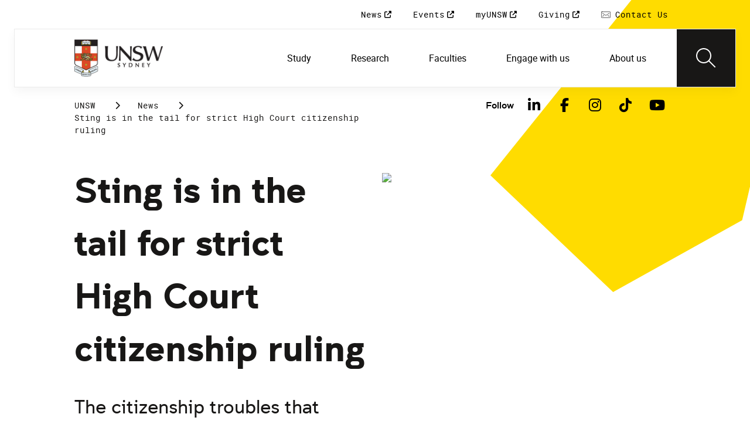

--- FILE ---
content_type: application/javascript;charset=utf-8
request_url: https://www.unsw.edu.au/etc.clientlibs/unsw-common/clientlibs/clientlib-analytics.min.7.23.3.HOTFIX_2025_1218_102716_0007204127.js
body_size: -746
content:
var $jscomp=$jscomp||{};$jscomp.scope={};$jscomp.arrayIteratorImpl=function(a){var c=0;return function(){return c<a.length?{done:!1,value:a[c++]}:{done:!0}}};$jscomp.arrayIterator=function(a){return{next:$jscomp.arrayIteratorImpl(a)}};$jscomp.makeIterator=function(a){var c="undefined"!=typeof Symbol&&Symbol.iterator&&a[Symbol.iterator];return c?c.call(a):$jscomp.arrayIterator(a)};
(function(){var a=document.getElementById("page-analytics"),c=document.getElementById("category-analytics");a.getAttribute("data-analytics-pageName");var f=a.getAttribute("data-analytics-pageTitle"),b=a.getAttribute("data-analytics-siteName")||"UNSW unpublished site",d=a.getAttribute("data-analytics-tealiumEvent"),h=a.getAttribute("data-analytics-timeParting"),n=a.getAttribute("data-analytics-country"),p=a.getAttribute("data-analytics-language"),q=a.getAttribute("data-analytics-networkSelector"),
r=a.getAttribute("data-analytics-portfolio"),t=a.getAttribute("data-analytics-cohort"),u=a.getAttribute("data-analytics-faculty"),e=[],g=[];a=new Map;var k="";c=c.querySelectorAll("div");for(var l=0;l<c.length;l++)e.push(c[l].getAttribute("data-analytics-siteSection"));c=e.slice(1);c.unshift(b);c.forEach(function(m){m||(m="unpublished");k+=m.toLowerCase()+":"});k=k.replace(/:$/,"");window.utag_data={page_name:f,page_type:"Other",platform_type:"AEM-6.5",site_id:"n/a",site_name:b,site_section:e[1]||
f,tealium_event:d};f={page:{pageInfo:{pageID:{siteName:b,pageName:k,pageURL:location.origin+location.pathname,destinationURL:location.href,referringURL:document.referrer,previousPage:document.referrer,pageHierarchy:e},category:{siteCategory:e[0]||"","siteSection L2":e[1]||"","siteSection L3":e[2]||"","siteSection L4":e[3]||"","siteSection L5":e[4]||"","siteSection L6":e[5]||"","siteSection L7":e[6]||"","siteSection L8":e[7]||"",pageTitle:f},attributes:{platformType:"AEM",country:n,language:p,timeParting:h,
AEMdesignVersion:"AEM-6.5",buildVersion:"6.5",buildDate:"",userAgent:navigator.userAgent},componentInfo:{},campaignInfo:{},network:q,portfolio:r,cohort:t,faculty:u}}};b=document.querySelectorAll("[data-component_type]");for(d=0;d<b.length;d++)h={},h.componentType=b[d].getAttribute("data-component_type"),h.id=b[d].getAttribute("data-component_id"),h.title=b[d].getAttribute("data-component_title"),g.push(h);f.page.pageInfo.componentInfo=g;window.digitalData=f;g=new URLSearchParams(window.location.search);
g=$jscomp.makeIterator(g.entries());for(b=g.next();!b.done;b=g.next())d=$jscomp.makeIterator(b.value),b=d.next().value,d=d.next().value,b.startsWith("utm_")&&a.set(b,d);f.page.pageInfo.campaignInfo=Object.fromEntries(a);if(window.localStorage){if(a=localStorage.getItem("ACSID"))window.digitalData||(window.digitalData={}),window.digitalData.page||(window.digitalData.page={}),window.digitalData.page.user||(window.digitalData.page.user={}),window.digitalData.page.user.userInfo||(window.digitalData.page.user.userInfo=
{}),window.digitalData.page.user.userInfo.ACSID=a;window.digitalData.page.pageInfo.network||delete window.digitalData.page.pageInfo.network;window.digitalData.page.pageInfo.portfolio||delete window.digitalData.page.pageInfo.portfolio;window.digitalData.page.pageInfo.cohort||delete window.digitalData.page.pageInfo.cohort;window.digitalData.page.pageInfo.faculty||delete window.digitalData.page.pageInfo.faculty}})();

--- FILE ---
content_type: image/svg+xml
request_url: https://www.unsw.edu.au/content/dam/images/graphics/icons/01-light/52-arrows-diagrams/01-arrows/arrow-up.svg
body_size: -1388
content:
<?xml version="1.0" encoding="utf-8"?>
<!-- Generator: Adobe Illustrator 22.1.0, SVG Export Plug-In . SVG Version: 6.00 Build 0)  -->
<svg version="1.1" id="Light" xmlns="http://www.w3.org/2000/svg" xmlns:xlink="http://www.w3.org/1999/xlink" x="0px" y="0px"
	 viewBox="0 0 24 24" style="enable-background:new 0 0 24 24;" xml:space="preserve">
<g>
	<title>arrow-up</title>
	<path d="M12,23.744c-0.276,0-0.5-0.224-0.5-0.5V1.575l-10.125,11.5C1.28,13.182,1.143,13.244,1,13.244
		c-0.122,0-0.239-0.044-0.33-0.125c-0.207-0.182-0.227-0.499-0.045-0.706L10.876,0.771c0.042-0.047,0.086-0.092,0.133-0.133
		c0.256-0.225,0.576-0.352,0.927-0.368C11.952,0.267,11.974,0.263,12,0.263c0.012,0,0.028,0.001,0.043,0.004
		c0.004-0.002,0.016-0.002,0.028-0.002c0.424,0.026,0.79,0.205,1.055,0.506l10.25,11.643c0.182,0.207,0.162,0.524-0.045,0.706
		C23.239,13.2,23.121,13.244,23,13.244c-0.144,0-0.28-0.062-0.375-0.169L12.5,1.573v21.671C12.5,23.52,12.275,23.744,12,23.744z"/>
</g>
</svg>
